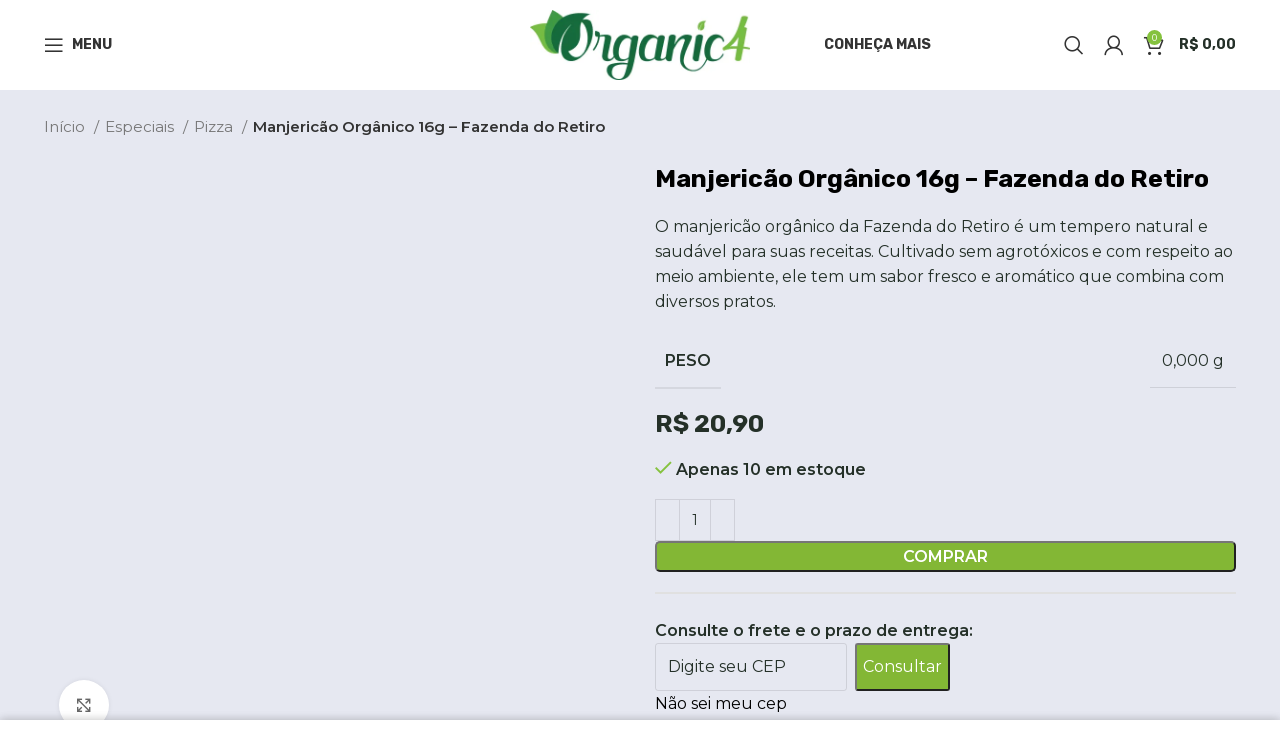

--- FILE ---
content_type: text/css
request_url: https://organic4.com.br/wp-content/uploads/2025/04/xts-theme_settings_default-1745164172.css?ver=7.2.5
body_size: 4415
content:
@font-face {
	font-weight: normal;
	font-style: normal;
	font-family: "woodmart-font";
	src: url("//organic4.com.br/wp-content/themes/woodmart/fonts/woodmart-font-1-400.woff2?v=7.2.5") format("woff2");
}

.wd-popup.wd-promo-popup{
	background-color:#ffffff;
	background-image: none;
	background-repeat:no-repeat;
	background-size:cover;
	background-position:center center;
}

.header-banner{
	background-color:rgb(50,79,37);
	background-image: none;
}

.page-title-default{
	background-color:#E6E8F1;
	background-image: none;
	background-position:center center;
}

.footer-container{
	background-color:rgb(36,48,40);
	background-image: none;
}

:root{
--wd-text-font:"Montserrat", Arial, Helvetica, sans-serif;
--wd-text-font-weight:400;
--wd-text-color:rgb(36,48,40);
--wd-text-font-size:14px;
}
@media (max-width: 1024px){
:root{
--wd-text-font-size:13px;
}
}
@media (max-width: 767px){
:root{
--wd-text-font-size:14px;
}
}
:root{
--wd-title-font:"Rubik", Arial, Helvetica, sans-serif;
--wd-title-font-weight:700;
--wd-title-color:#243028;
}
:root{
--wd-entities-title-font:"Rubik", Arial, Helvetica, sans-serif;
--wd-entities-title-font-weight:500;
--wd-entities-title-color:#333333;
--wd-entities-title-color-hover:rgb(12, 12, 12);
}
:root{
--wd-alternative-font:"Lato", Arial, Helvetica, sans-serif;
}
:root{
--wd-widget-title-font:"Rubik", Arial, Helvetica, sans-serif;
--wd-widget-title-font-weight:600;
--wd-widget-title-transform:uppercase;
--wd-widget-title-color:#333;
--wd-widget-title-font-size:16px;
}
:root{
--wd-header-el-font:"Rubik", Arial, Helvetica, sans-serif;
--wd-header-el-font-weight:700;
--wd-header-el-transform:uppercase;
--wd-header-el-font-size:14px;
}
html .product-image-summary-wrap .product_title, html .wd-single-title .product_title, html .product-image-summary-wrap .summary-inner > .price, html .product-image-summary-wrap .summary-inner > .price > .amount, html .product-image-summary-wrap .summary-inner > .price > .price > .amount, html .product-image-summary-wrap .summary-inner > .price ins .amount, html .wd-single-price .price, html .wd-single-price .price > .amount, html .wd-single-price .price > ins .amount{
	font-family: "Rubik", Arial, Helvetica, sans-serif;font-weight: 700;font-size: 25px;color: rgb(0,0,0);
}

@media (max-width: 1024px){
html .product-image-summary-wrap .product_title, html .wd-single-title .product_title, html .product-image-summary-wrap .summary-inner > .price, html .product-image-summary-wrap .summary-inner > .price > .amount, html .product-image-summary-wrap .summary-inner > .price > .price > .amount, html .product-image-summary-wrap .summary-inner > .price ins .amount, html .wd-single-price .price, html .wd-single-price .price > .amount, html .wd-single-price .price > ins .amount{
	font-size: 14px;
}

}
@media (max-width: 767px){
html .product-image-summary-wrap .product_title, html .wd-single-title .product_title, html .product-image-summary-wrap .summary-inner > .price, html .product-image-summary-wrap .summary-inner > .price > .amount, html .product-image-summary-wrap .summary-inner > .price > .price > .amount, html .product-image-summary-wrap .summary-inner > .price ins .amount, html .wd-single-price .price, html .wd-single-price .price > .amount, html .wd-single-price .price > ins .amount{
	font-size: 20px;
}

}
html .main-page-wrapper .product-grid-item .product-wrapper .wd-entities-title, html .product-grid-item .price, html .product-grid-item .price > .amount, html .product-grid-item .price ins > .amount{
	font-family: "Rubik", Arial, Helvetica, sans-serif;font-size: 15px;color: rgb(0,0,0);
}

@media (max-width: 767px){
html .main-page-wrapper .product-grid-item .product-wrapper .wd-entities-title, html .product-grid-item .price, html .product-grid-item .price > .amount, html .product-grid-item .price ins > .amount{
	font-size: 14px;
}

}
:root{
--wd-primary-color:#85C23E;
}
:root{
--wd-alternative-color:#fbbc34;
}
:root{
--wd-link-color:#000000;
--wd-link-color-hover:#000000;
}
.page .main-page-wrapper{
	background-color:#E6E8F1;
	background-image: none;
}

.woodmart-archive-shop .main-page-wrapper{
	background-color:#E6E8F1;
	background-image: none;
}

.single-product .main-page-wrapper{
	background-color:#E6E8F1;
	background-image: none;
}

.woodmart-archive-blog .main-page-wrapper{
	background-color:#E6E8F1;
	background-image: none;
}

.single-post .main-page-wrapper{
	background-color:#E6E8F1;
	background-image: none;
}

:root{
--btn-default-bgcolor:rgb(133,194,62);
}
:root{
--btn-default-bgcolor-hover:#5E9B17;
}
:root{
--btn-accented-bgcolor:#83b735;
}
:root{
--btn-accented-bgcolor-hover:#5E9B17;
}
:root{
--notices-success-bg:#459647;
}
:root{
--notices-success-color:#fff;
}
:root{
--notices-warning-bg:#459647;
}
:root{
--notices-warning-color:#fff;
}
.product-labels .product-label.onsale{
	background-color:rgb(253,108,1);
}

.product-labels .product-label.onsale{
	color:rgb(255,255,255);
}

.product-labels .product-label.out-of-stock{
	background-color:rgb(221,51,51);
}

.product-labels .product-label.out-of-stock{
	color:rgb(255,255,255);
}

	:root{
					
							--wd-form-brd-radius: 5px;
			
					
					--wd-form-brd-width: 1px;
		
					--btn-default-color: #fff;
		
					--btn-default-color-hover: #fff;
		
					--btn-accented-color: #fff;
		
					--btn-accented-color-hover: #fff;
		
					
			
			
							--btn-default-brd-radius: 5px;
				--btn-default-box-shadow: none;
				--btn-default-box-shadow-hover: none;
					
					
			
			
							--btn-accented-brd-radius: 5px;
				--btn-accented-box-shadow: none;
				--btn-accented-box-shadow-hover: none;
					
									--wd-sticky-btn-height: 100px;
					
					--wd-brd-radius: 5px;
			}

			@media (max-width: 1024px) {
			:root {
				--wd-sticky-btn-height: 75px;
			}
		}
	
			@media (max-width: 768px) {
			:root {
				--wd-sticky-btn-height: 42px;
			}
		}
	
			@media (min-width: 1025px) {
			.whb-boxed:not(.whb-sticked):not(.whb-full-width) .whb-main-header {
				max-width: 1192px;
			}
		}

		.container {
			max-width: 1222px;
		}

		:root{
			--wd-container-w: 1222px;
		}
	
			@media (min-width: 1239px) {
			.platform-Windows .wd-section-stretch > .elementor-container {
				margin-left: auto;
				margin-right: auto;
			}
		}
		@media (min-width: 1222px) {
			html:not(.platform-Windows) .wd-section-stretch > .elementor-container {
				margin-left: auto;
				margin-right: auto;
			}
		}
	
			div.wd-popup.popup-quick-view {
			max-width: 920px;
		}
	
	
	
			:root {
			--wd-header-banner-h: 30px;
		}
		@media (max-width: 1024px) {
			:root {
				--wd-header-banner-h: 55px;
			}
		}
	
			.woodmart-woocommerce-layered-nav .wd-scroll-content {
			max-height: 223px;
		}
	
	
/* personalizacoes wallet */

.wps_wcb_body_template .wps_wcb_content_template .wallet-tabs ul li {
	display: none; } 



.wps_wcb_content_template .content {
      margin-top: 0px;
}



.woocommerce-MyAccount-navigation ul li.woocommerce-MyAccount-navigation-link--wps-wallet a {
	display: none; } 

li.woocommerce-MyAccount-navigation-link.woocommerce-MyAccount-navigation-link--wps-wallet {
    display: none;
} 




.wps-wallet-link {
    display: none;
}




/* cashback balanço */
.wps-wallet-transaction-container .wps-wsfw-wallet-field-table thead th {
	background-color: #688C42;
  color: #ffffff;
  border-top-left-radius: 10px;
  border-top-right-radius: 10px;
}



.wps-wallet-transaction-container .wps-wsfw-wallet-field-table tbody .odd td {
    background-color: #f4f4f4;
    color: #666666;
	font-size: 14px;
}

.wps-wallet-transaction-container .wps-wsfw-wallet-field-table tbody .even td {
    background-color: #f4f4f4;
	font-size: 14px;
}

/*
.sorting_1 {
	display: none;}


.sorting_asc {
	display: none;}

*/

.wps_wcb_wallet_balance_container {
    background: #688C42;
	color: #ffffff;
	border-radius: 5px;
}

.wps_wcb_content_template {
     border-radius: 5px;
}


.wps_wcb_wallet_display_wrapper .wps_wcb_wallet_balance_container>h4 {
    font-weight: 400;
}

/* cor do valor total  do carteira */
.wps_wcb_wallet_balance_container .woocommerce-Price-amount {
    color: #ffffff;
    font-weight: 900!important;
    font-size: 26px!important;
}




.meugrid img {
    border: 0px
px solid #cfcfcf;
}

#gallery-1 img {
    border: 0px solid #cfcfcf!important;
}



/* bordas do menu categorias */
.menu-opener {
       border-radius: 10px;
}




.wd-nav-vertical.wd-design-default {
    border: 2px solid var(--brdcolor-gray-200);
    border-radius: 15px;
}



.whb-header-bottom .wd-dropdown {
       background: #f8f8f8;
}




.whb-header-bottom .wd-dropdown {
       border-radius: 15px;
}




/* cor fundo categorias blog */
.wd-post-cat.wd-style-with-bg {
	background-color: #9747FF!important; }


/* round corder no blog */
.blog-design-masonry.blog-style-shadow .article-body-container {
    border-bottom-left-radius: 25px;
    border-bottom-right-radius: 25px;
} 



.post-img-wrapp {
	border-top-left-radius: 25px!important;
	border-top-right-radius: 25px!important; }





.blog-design-masonry.blog-style-shadow .article-inner {
    box-shadow: 0 0 0px rgb(0 0 0 / 12%);
    border-radius: 25px!important;
}
	



/* remove ratings */
/* .product-grid-item .wd-star-rating .star-rating {
    display: none;
} */




small {
    font-size: 78%;
}



input[type='email'] {
	border-radius: 5px; }


.mc4wp-form input[type="submit"] {
	border-radius: 5px!important; }



.wd-hover-fw-button .wd-add-btn>a {
	border-radius: 5px!important; }




/* personalizacao do grid de produto na home */ 

.products.wd-stretch-cont-lg :is(.product,.product-wrapper) {
   background: #ffffff;   
	padding-left: 5px;
    padding-right: 5px;
	border-radius: 5px;}


/* box info do woocommerce */

.woocommerce-info {
    background-color: #83b735 !important;
	border-radius: 5px;
}



:is(.woocommerce-form-coupon-toggle,.woocommerce-form-login-toggle)>div>a {
    color: #ffffff!important;
	
}





.wd-hover-fw-button .wd-add-btn div.quantity input[type="button"].minus {
    border-top-left-radius: 5px!important;
    border-bottom-left-radius: 5px!important;
}






/* favoritos caption */
/*
.wd-tools-element>a {
    display: flex;
    height: auto;
    color: var(--wd-header-el-color);
    line-height: 1;
    padding-right: 0px;
    padding-left: 0px;
    flex-direction: column;
    font-size: 11px!important;
}




.wd-tools-element:is(.wd-design-2,.wd-design-5).wd-style-text.wd-with-count .wd-tools-text {
    margin-left: 0px!important;
    font-size: 11px!important;
    font-weight: 100!important;
    text-transform: lowercase!important;
    margin-top: 15px!important;
}   */



/* round do menu de categorias do menu principal */
.wd-dropdown.wd-opened {
       border-radius: 15px;
}



.wd-nav-vertical .wd-dropdown-menu {
    
    border-radius: 15px;
}





:is(.wd-title-style-underlined,.wd-title-style-overlined).wd-title-color-primary .title {
    border-color: #DA9F92!important;
}




.wd-title-style-underlined .liner-continer {
    border-bottom: 3px solid var(--brdcolor-gray-300)!important;
	}



.wd-title-style-underlined .title {
    margin-bottom: -3px!important;
    border-bottom: 3px solid transparent!important;
}













.widget_product_categories .product-categories li a {
    padding-top: 0px;
    padding-bottom: 4px;
   font-size: 13px;
}






/* quickview no mobile */

 @media (max-width: 1024px){
body .wd-buttons .wd-quick-view-icon, .wd-buttons .wd-compare-btn {
    display:inline-block;
}
}




.single_add_to_cart_button ::before {
background-color: #438E44 !important;
}




/* customização do date picker calendario do checkout */
.ui-widget-header {
    border: 1px solid #83B735;
    background: #ffffff;
    color: #000000;
    font-weight: 400;
}


.ui-datepicker select.ui-datepicker-year {
    width: 50%;
}




.ui-state-default, .ui-widget-content .ui-state-default {
    border: 0px solid #d3d3d3;
    background: #83B735;
    font-weight: normal;
    color: #ffffff;
    font-size: 12px;
	  border-radius: 3px;
  	display: flex;
    padding-left: 10px;
    font-family: 'Rubik';
}
	
.ui-datepicker select.ui-datepicker-month, .ui-datepicker select.ui-datepicker-year {
    text-transform: capitalize;
    font-family: 'Rubik';
}



/* calculadora frete */
/* div#cfpp .calculo-de-frete div#calcular-frete {
	background: #83B735!important;
  border-radius:5px!important;
	height: 42px!important;
} */


/* 
div#cfpp .calculo-de-frete input {
    height: 42px!important;
    text-align: center;
    margin-top: -10px;
	border: 2px solid #83B735;
    color: #83B735;
    border-radius: 5px;
} */


/*
.calculo-de-frete {
	margin-top: -30px!important; 
	margin-bottom: -30px!important;} */




span.close {
      font-size: 28px;
}


input.cpiwinzipsubmit {
   
    border-radius: 5px;
    margin-left: 5px!important;
    margin-top: -2px!important;
}


/*
.order-total recurring-total {
	color: red!important;}  */


/* label final do chcekout sobre add assinatura */
.wcsatt-add-cart-to-subscription-action-wrapper label {
   font-size: 14px!important;
}




/* bordar detalhes da assinatura pagina do cliente */
.ywsbs-box {
       border-radius: 5px;
}

/* botao assinatura ativa página do cliente */
span.status.active {
    background-color: #83B735;
    border-radius: 5px;
    padding: 5px;
}

span.status.pending {
    background-color: #FF8000;
    border-radius: 5px;
    padding: 5px;
}


span.status.cancelled {
    background-color: #c0392b;
	 border-radius: 5px;
    padding: 5px;
}



.ywsbs-subscription-info-item.resubscribe {
    background: #83b735;
    color: #ffffff!important;
	  border-radius: 5px;
    padding: 5px;
    text-align: center;
	  font-size: 18px;
}




.order-again {
    margin-bottom: 0px;
    color: #ffffff;
    background: #83b735;
    border-radius: 5px;
}

/* botoes do status das assinaturas */
span.status.ATIVA {
    padding: 5px;
    color: #ffffff;
    background: #83b735;
    border-radius: 5px;
}

span.status.pendente {
    padding: 5px;
    color: #ffffff;
    background: #FF8000;
    border-radius: 5px;
}

span.status.cancelado {
    padding: 5px;
    color: #ffffff;
    background: #c0392b;
    border-radius: 5px;
}


/* monitorar para ver se não há conflito - esse botao é o botão de cancelar assinatura dentro da assinatura */
button.open-modal {
    padding: 5px;
    color: #ffffff;
    background: #c0392b;
    border-radius: 5px;
}







/* consulta cep plugin gr8 */
div#consulta_cep_resultado {
    margin-top: 15px;
    font-size: 15px;
    color: #000000;
    padding: 5px;
   }



/* wishlist remover */
.wd-wishlist-product-actions {
    margin-top: 8px;
}








/* tamanho label swatch */
span.wd-swatch-bg {
    min-width: 30px!important;
    min-height: 30px!important;
}


.elementor-225894 .elementor-element.elementor-element-f50bfa3.elementor-view-stacked .elementor-icon {
	box-shadow: 0 0 5px rgb(0 0 0 / 17%);
}




.wd-nav[class*="wd-style-underline"] .nav-link-text:after {
	background-color: #f24130; }



/* mudando a cor do preço */
.amount {
	color: #243028!important;}

.price {
    color: #243028!important;
}  


/* bolinha da tag de cashback do produto */
 .wps-show-cashback-notice-on-shop-page:after {
	display: none; }


.wps-show-cashback-notice-on-shop-page {
	background-image: none;
	padding: 14px 3px 5px 0px;
  border-bottom: none;
	background: none;
  color: #000000!important;
}  




.wd-sizeguide-icon>a:before {
    content: "\f06d";
    font-family: "Font Awesome 5 Free";
}







/* alterando o icone do size guide */
/*
.wd-sizeguide-icon>a:before {
    content:url('https://organic4.com.br/wp-content/uploads/2023/03/comida-quente.svg');
   }
*/






/* ajustando o icone de asc e desc da tabela de cashback */

table.dataTable thead .sorting_asc {
    background-image: url('https://organic4.com.br/wp-content/plugins/wallet-system-for-woocommerce/package/lib/datatables/media/images/sort_both.png');
}

table.dataTable thead .sorting_desc {
    background-image: url('https://organic4.com.br/wp-content/plugins/wallet-system-for-woocommerce/package/lib/datatables/media/images/sort_both.png');
}







.swiper-slide-image {
    padding-left: 0px!important;
}



/* cor do icone do carrinho dentro da sidebar do carrinho vazio */
.wd-empty-mini-cart:before {
	color: #83b735!important; }

/* padding notice do checkout */
:is(.woocommerce-form-coupon-toggle,.woocommerce-form-login-toggle)>div {
    padding: 20px !important;
 }


/* cor do icone coracao da pagina favoritos */
.wd-empty-wishlist:before {
    color: #83b735!important;
}






/* altura da sidebar pagina loja e categorias */
/*
.sidebar-container {
        margin-top: 210px;
}*/


.cat-design-default .hover-mask {
      display: none;
}





/* tamanho do campo cep pagina produto */
input[type='tel'] {
	width: 65%; }


.button, button, [type="submit"] {
	background: #83b735;
  color: #ffffff;
	border-radius: 5px;
}





/* removendo a consulta de cep do quick view */
.popup-quick-view section#wc-shipping-sim {
        display: none;
} 


/* cor de fundo do botão de filtrar da loja e paginas de categoria */
.widget_price_filter [class*="price_slider_amount"] .button {
       color: #ffffff;
}


/* grid de produtos variaveis no card de produtos */
.product-grid-item .price {
   color: #85C23E!important; 
    font-size: 14px!important;
    font-weight: 600!important;
}


/* tabela de resultados da consulta de cep do carrinho */
#wc-shipping-sim-results table {
    width: 64%;
}





body .category-grid-item:hover .category-image {
  transform: none;
}
body .category-grid-item .category-image {
   transition: none;
}



/* esconde o preço para aparecer somente depois que escolhe variação */
.popup-quick-view .summary-inner>.price {
    display: none;
}



table.variations select {
    max-width: 240px!important;
      }



.woocommerce-Address-title .edit {
    color: #ffffff!important;
    font-weight: 400!important;
    font-size: 14px!important;
    background: #85C23E;
    border-radius: 5px;
    font-family: 'Rubik';
    padding-top: 3px;
    padding-bottom: 3px;
}









/* movendo sizeguide e outras areas da pagina do produto */

/*
 .summary-inner>.wd-action-btn>a {
    top: -305px!important;
	 font-size: 15px!important;
}

.summary-inner>.price {
    top: 26px;
    position: relative;
}


.product-share {
     margin-top: -45px;
}

.wps-show-cashback-notice-on-shop-page {
   margin-top: 10px;
}


.wd-sizeguide-btn.wd-action-btn a {
    font-size: 15px!important;
}



p.stock.wd-style-default:is(.available-on-backorder,.in-stock) {
    top: 11px!important;
    position: relative;
}



.popup-quick-view .product-share {
        margin-top: 5px;
} 

*/






/* alterando o icone do size guide */

.wd-sizeguide-icon>a:before {
    content:url("https://organic4.com.br/wp-content/uploads/2023/03/comida-quente.svg");
   }


/* removendo a borda das imagens dos ingredientes */
#gallery-2 img {
    border: none!important;
}


/* campo quantidade pagina do produto */
.woosb-products .woosb-product .woosb-quantity input {
	min-width: 30px; }

/* Personalição botão PIX checkout */
#pix-por-piggly .pix-por-piggly--copy {
    background-color: #83b735!important;   
}

#pix-por-piggly .pix-por-piggly--or span {
    background-color: #83b735!important;
	color: #FFFFFF!important;
}


/* remove campo qtd plus & menos */
.wooco-minus, .wooco-plus {
	display: none; }



.meuadd .wooco-wrap {
    display: none;
    width: 100%;
}




span#entregahoje-description {
	color: red!important;}
@media (min-width: 1025px) {
	/* ajuste tamanho menu hamburguer */
.wd-side-hidden.wd-opened {   
    width: 25vw!important;
}
}

@media (min-width: 577px) and (max-width: 767px) {
	/* ajuste tamanho menu hamburguer */

.wd-side-hidden.wd-opened {   
    width: 85vw!important;
}
}

@media (max-width: 576px) {
	.whb-header-bottom-inner {
    height: 0px;
}
}



--- FILE ---
content_type: text/css
request_url: https://organic4.com.br/wp-content/uploads/elementor/css/post-225894.css?ver=1723479666
body_size: 121
content:
.elementor-225894 .elementor-element.elementor-element-83a0e32:not(.elementor-motion-effects-element-type-background), .elementor-225894 .elementor-element.elementor-element-83a0e32 > .elementor-motion-effects-container > .elementor-motion-effects-layer{background-color:transparent;background-image:linear-gradient(180deg, #04B199 0%, #91C841 100%);}.elementor-225894 .elementor-element.elementor-element-83a0e32{transition:background 0.3s, border 0.3s, border-radius 0.3s, box-shadow 0.3s;margin:-20px 0px -20px 0px;padding:0px 0px 0px 0px;}.elementor-225894 .elementor-element.elementor-element-83a0e32 > .elementor-background-overlay{transition:background 0.3s, border-radius 0.3s, opacity 0.3s;}.elementor-225894 .elementor-element.elementor-element-2a992725 .title-subtitle{color:#FFFFFF;}.elementor-225894 .elementor-element.elementor-element-2a992725 .title{color:#FFFFFF;}.elementor-225894 .elementor-element.elementor-element-2a992725 > .elementor-widget-container{margin:0px 0px 0px 0px;padding:0px 0px 0px 0px;}.elementor-225894 .elementor-element.elementor-element-200dd5d .wd-text-block{font-weight:600;color:#FFFFFF;}.elementor-225894 .elementor-element.elementor-element-200dd5d > .elementor-widget-container{margin:0px 0px 0px 0px;}.elementor-225894 .elementor-element.elementor-element-07d1f83 .mc4wp-form{--wd-form-color:#FFFFFF;--wd-form-brd-color:#FFFFFF;}body:not(.rtl) .elementor-225894 .elementor-element.elementor-element-c76a4e0{right:-710.5px;}body.rtl .elementor-225894 .elementor-element.elementor-element-c76a4e0{left:-710.5px;}.elementor-225894 .elementor-element.elementor-element-c76a4e0{bottom:180px;}.elementor-225894 .elementor-element.elementor-element-85bbf20:not(.elementor-motion-effects-element-type-background), .elementor-225894 .elementor-element.elementor-element-85bbf20 > .elementor-motion-effects-container > .elementor-motion-effects-layer{background-color:transparent;background-image:linear-gradient(180deg, #04B199 0%, #91C841 100%);}.elementor-225894 .elementor-element.elementor-element-85bbf20{transition:background 0.3s, border 0.3s, border-radius 0.3s, box-shadow 0.3s;margin:0px 0px -40px 0px;padding:0px 0px 0px 0px;}.elementor-225894 .elementor-element.elementor-element-85bbf20 > .elementor-background-overlay{transition:background 0.3s, border-radius 0.3s, opacity 0.3s;}.elementor-225894 .elementor-element.elementor-element-4758d95 .title-subtitle{color:#FFFFFF;}.elementor-225894 .elementor-element.elementor-element-4758d95 .title{color:#FFFFFF;}.elementor-225894 .elementor-element.elementor-element-4758d95 > .elementor-widget-container{margin:0px 0px 0px 0px;padding:0px 0px 0px 0px;}.elementor-225894 .elementor-element.elementor-element-5760b61 .wd-text-block{font-weight:600;color:#FFFFFF;}.elementor-225894 .elementor-element.elementor-element-5760b61 > .elementor-widget-container{margin:0px 0px 0px 0px;}.elementor-225894 .elementor-element.elementor-element-96b1b45 .mc4wp-form{--wd-form-color:#FFFFFF;--wd-form-brd-color:#FFFFFF;}body.elementor-page-225894:not(.elementor-motion-effects-element-type-background), body.elementor-page-225894 > .elementor-motion-effects-container > .elementor-motion-effects-layer{background-color:#E6E8F1;}@media(max-width:767px){.elementor-225894 .elementor-element.elementor-element-85bbf20{padding:0px 10px 0px 10px;}.elementor-225894 .elementor-element.elementor-element-5760b61 > .elementor-widget-container{padding:0px 20px 0px 20px;}}@media(min-width:768px){.elementor-225894 .elementor-element.elementor-element-89adaf4{width:27.983%;}.elementor-225894 .elementor-element.elementor-element-3a637c8{width:43.31%;}.elementor-225894 .elementor-element.elementor-element-be9a42c{width:28.008%;}}

--- FILE ---
content_type: text/css
request_url: https://organic4.com.br/wp-content/uploads/elementor/css/post-818.css?ver=1723471749
body_size: -235
content:
.elementor-818 .elementor-element.elementor-element-5e8e784{margin:40px 0px 0px 0px;}.elementor-818 .elementor-element.elementor-element-858db24 > .elementor-widget-container{margin:-45px 0px -52px 0px;}.elementor-818 .elementor-element.elementor-element-1754bb1{--spacer-size:10px;}.elementor-818 .elementor-element.elementor-element-3344611 li:not(:last-child) {margin-bottom:7px;}.elementor-818 .elementor-element.elementor-element-3344611 .list-icon{color:#2C2C2C;}

--- FILE ---
content_type: text/css
request_url: https://organic4.com.br/wp-content/uploads/elementor/css/post-225129.css?ver=1723471749
body_size: -348
content:
.elementor-225129 .elementor-element.elementor-element-c8c24d9 .wd-label{color:#9B9791;}

--- FILE ---
content_type: application/x-javascript
request_url: https://organic4.com.br/wp-content/plugins/wallet-system-for-woocommerce/public/src/js/wallet-system-for-woocommerce-public.js?ver=2.5.0
body_size: 2033
content:
(function( $ ) {
	'use strict';

	/**
	 * All of the code for your public-facing JavaScript source
	 * should reside in this file.
	 *
	 * Note: It has been assumed you will write jQuery code here, so the
	 * $ function reference has been prepared for usage within the scope
	 * of this function.
	 *
	 * This enables you to define handlers, for when the DOM is ready:
	 *
	 * $(function() {
	 *
	 * });
	 *
	 * When the window is loaded:
	 *
	 * $( window ).load(function() {
	 *
	 * });
	 *
	 * ...and/or other possibilities.
	 *
	 * Ideally, it is not considered best practise to attach more than a
	 * single DOM-ready or window-load handler for a particular page.
	 * Although scripts in the WordPress core, Plugins and Themes may be
	 * practising this, we should strive to set a better example in our own work.
	 */

	 $(document).ready(function(){
		$(function(){
			$( 'body' )
			.on( 'updated_checkout', function() {

				// Manually partial payment.
				$( '#partial_payment_wallet' ).on( 'click', function() {
					
					if ( $('#partial_payment_wallet:checked').val() == 'enable' ) {
						if ($('.partial_amount').length === 0) {
							$( '.partial_payment' ).after('<tr class="partial_amount" ><td colspan="2"><p class="ajax_msg"></p><div class="discount_box"><p class="wallet-amount">' + wsfw_public_param.wsfw_partial_payment_msg + '</p><p class="wallet-amount form-row form-row-first"><input type="number" class="input-text" name="wallet_amount" id="wallet_amount"></p><p class="form-row form-row-last"><button type="button" class="button" id="apply_wallet" name="apply_wallet" value="Apply coupon">' + wsfw_public_param.wsfw_apply_wallet_msg + '</button></p></div></td></tr>');
						}
					} else {
						$( '.partial_amount' ).remove();
						$( '.woocommerce-checkout-review-order-table .fee' ).remove();
						
						$(document.body).trigger('update_checkout');
					}
					
				});

				// Totally partial payment.
				$( '#partial_total_payment_wallet' ).on('click', function(){
					if ( $('#partial_total_payment_wallet:checked').val() == 'total_enable' ) {
						$('#wps_wallet_show_total_msg').show();

						var wallet_amount = $( '#partial_total_payment_wallet' ).data('walletamount');
						var amount        = $( '#wallet_amount' ).val();
						var checked       = $( '#partial_total_payment_wallet' ).is(':checked');
						$.ajax({
							type: 'POST',
							url: wsfw_public_param.ajaxurl,
							data: {
								action: 'calculate_amount_total_after_wallet',
								nonce: wsfw_public_param.nonce, 
								wallet_amount: wallet_amount,
								amount: amount,
								checked: checked,

							},
							dataType: 'JSON',
							success: function( response ) {
								 
								if ( response.status == true ) {
									$('#wps_wallet_show_total_msg').css('color', 'green');
									$( '#wps_wallet_show_total_msg' ).html(response.message);
									setTimeout(function(){
										$(document.body).trigger('update_checkout');
									 }, 1000);
								} else {
									$('#wps_wallet_show_total_msg').css('color', 'red');
									$( '#wps_wallet_show_total_msg' ).html(response.message);
									$( '.woocommerce-checkout-review-order-table .order-total' ).siblings('.fee').remove();
									$.ajax({
										type: 'POST',
										url: wsfw_public_param.ajaxurl,
										data: {
											action: 'unset_wallet_session',
						
										},
										success: function( response ) {
											$('#wps_wallet_show_total_msg').css('color', 'red');
											$('#wps_wallet_show_total_msg').html(wsfw_public_param.wsfw_unset_amount);
											setTimeout(function(){
												$(document.body).trigger('update_checkout');
											 }, 1000);
										}
						
									}) .fail(function ( response ) {
										$( '#wps_wallet_show_total_msg' ).html('<span style="color:red;" >' + wsfw_public_param.wsfw_ajax_error + '</span>');		
									});
								}
							}

						})
						.fail(function ( response ) {
							$( '#wps_wallet_show_total_msg' ).html('<span style="color:red;" >' + wsfw_public_param.wsfw_ajax_error + '</span>');		
						});

					}
				});

			});
			
		});

		
		// Unset manually amount in partial payment.
		$(document).on( 'click','#wps_withdrawal_table_div', function(){
			jQuery('.wps_withdrawal_table').show();
			
		});
		
		// Unset manually amount in partial payment.
		$(document).on( 'click','#partial_payment_wallet', function(){
			var checked = $( '#partial_payment_wallet' ).is(':checked');
			if ( ! checked ) {
				$.ajax({
					type: 'POST',
					url: wsfw_public_param.ajaxurl,
					data: {
						action: 'unset_wallet_session',
						checked: checked,
	
					},
					success: function( response ) {
						window.location.reload();
						$(document.body).trigger('update_checkout');
					}
	
				}) .fail(function ( response ) {
					$( '.ajax_msg' ).html('<span style="color:red;" >' + wsfw_public_param.wsfw_ajax_error + '</span>');		
				});
			}
			
		});

		// Unset totally amount in partial payment.
		$(document).on( 'click','#partial_total_payment_wallet', function(){
			var checked = $( '#partial_total_payment_wallet' ).is(':checked');
			if ( ! checked ) {
				$.ajax({
					type: 'POST',
					url: wsfw_public_param.ajaxurl,
					data: {
						action: 'unset_wallet_session',
						checked: checked,
	
					},
					success: function( response ) {
						$('#wps_wallet_show_total_msg').show();
						$('#wps_wallet_show_total_msg').css('color', 'red');
						$('#wps_wallet_show_total_msg').html(wsfw_public_param.wsfw_unset_amount);
						setTimeout(function(){
							$(document.body).trigger('update_checkout');
						 }, 1000);
					}
	
				}) .fail(function ( response ) {
					$('#wps_wallet_show_total_msg').show();
					$('#wps_wallet_show_total_msg').css('color', 'red');
					$( '#wps_wallet_show_total_msg' ).html('<span style="color:red;" >' + wsfw_public_param.wsfw_ajax_error + '</span>');		
				});
			}
			
		});

		$(document).on( 'click','#apply_wallet', function(){
			var wallet_amount = $( '#partial_payment_wallet' ).data('walletamount');
			var amount = $( '#wallet_amount' ).val();
			var checked = $( '#partial_payment_wallet' ).is(':checked');
			$.ajax({
				type: 'POST',
				url: wsfw_public_param.ajaxurl,
				data: {
					action: 'calculate_amount_after_wallet',
					nonce: wsfw_public_param.nonce, 
					wallet_amount: wallet_amount,
					amount: amount,
					checked: checked,

				},
				dataType: 'JSON',
				success: function( response ) {
					if ( response.status == true ) {
						$( '.ajax_msg' ).html(response.message);
						$(document.body).trigger('update_checkout');
						window.location.reload();
					} else {
						$( '.ajax_msg' ).html(response.message);
						$( '.woocommerce-checkout-review-order-table .order-total' ).siblings('.fee').remove();
						$.ajax({
							type: 'POST',
							url: wsfw_public_param.ajaxurl,
							data: {
								action: 'unset_wallet_session',
			
							},
							success: function( response ) {
								$(document.body).trigger('update_checkout');
								
							}
			
						}) .fail(function ( response ) {
							$( '.ajax_msg' ).html('<span style="color:red;" >' + wsfw_public_param.wsfw_ajax_error + '</span>');		
						});
					}
				}

			})
			.fail(function ( response ) {
				$( '.ajax_msg' ).html('<span style="color:red;" >' + wsfw_public_param.wsfw_ajax_error + '</span>');		
			});

		});

	});

	$(document).on( 'blur','#wps_wallet_recharge', function(){
		var amount = $(this).val();
		var minamount = $(this).data('min');
		var maxamount = $(this).data('max');
		minamount = parseFloat(minamount);
		maxamount = parseFloat(maxamount);
		if ( amount <= 0 ) {
			$('.error').show();
			$('.error').html(wsfw_public_param.wsfw_amount_error);
			$('#wps_recharge_wallet').prop('disabled', true);
		} else if ( amount > maxamount ) {
			$('.error').show();
			$('.error').html(wsfw_public_param.wsfw_recharge_maxamount_error + maxamount);
			$('#wps_recharge_wallet').prop('disabled', true);
		} else if ( amount < minamount) {
			$('.error').show();
			$('.error').html(wsfw_public_param.wsfw_recharge_minamount_error + minamount);
			$('#wps_recharge_wallet').prop('disabled', true);
		} else {
			$('.error').hide();
			$('#wps_recharge_wallet').prop('disabled', false);
		}
	});

	$(document).on( 'blur','#wps_wallet_transfer_user_email', function(){
		var user_email = $(this).val();
		var current_email = $( this ).data('current-email');
		if ( user_email == current_email ) {
			$('.transfer-error').show();
			$('.transfer-error').html(wsfw_public_param.wsfw_wallet_transfer);
			$('#wps_proceed_transfer').prop('disabled', true);
		} else {
			$('.transfer-error').hide();
			$('#wps_proceed_transfer').prop('disabled', false);
		}
	});

	$(document).on( 'blur','#wps_wallet_transfer_amount', function(){
		var amount = $(this).val();
		var maxamount = $(this).data('max');
		
		var min_transfer_amount = $(this).data('mintransfer');
		var max_transfer_amount = $(this).data('maxtransfer');

		if ( min_transfer_amount >= amount ){
			if( min_transfer_amount !=0 ){

				$('.error').show();
				$('.error').html(wsfw_public_param.wsfw_min_wallet_transfer +' '+min_transfer_amount );
				$('#wps_proceed_transfer').prop('disabled', true);
			}

		} else if( amount > max_transfer_amount ) {
			if( max_transfer_amount !=0 ){

				$('.error').show();
				$('.error').html(wsfw_public_param.wsfw_max_wallet_transfer +' '+max_transfer_amount );
				$('#wps_proceed_transfer').prop('disabled', true);
			} else {

				if ( amount <= 0 ) {
					$('.error').show();
					$('.error').html(wsfw_public_param.wsfw_amount_error);
					$('#wps_proceed_transfer').prop('disabled', true);
				} else if ( amount > maxamount ) {
					$('.error').show();
					$('.error').html(wsfw_public_param.wsfw_transfer_amount_error);
					$('#wps_proceed_transfer').prop('disabled', true);
				} else {
					$('.error').hide();
					$('#wps_proceed_transfer').prop('disabled', false);
				}
			}
			 
		}else {
			$('.error').hide();
			$('#wps_proceed_transfer').prop('disabled', false);
		}
	});

	$(document).on( 'blur','#wps_wallet_withdrawal_amount', function(){
		var amount = $(this).val();
		amount = parseFloat( amount );
		var maxamount = $(this).data('max');

		var min_withdrwal_amount = $(this).data('minwithdrawal');
		var max_withdrwal_amount = $(this).data('maxwithdrawal');
		var data_max = $(this).data('data-max');

		if(amount > maxamount){
			$('.error').show();
					$('.error').html(wsfw_public_param.wsfw_withdrawal_amount_error);
					$('#wps_withdrawal_request').prop('disabled', true);
					return;
		} 

		if ( min_withdrwal_amount >= amount ){
			if( min_withdrwal_amount !=0 ){

				$('.error').show();
				$('.error').html(wsfw_public_param.wsfw_min_wallet_withdrawal +' '+min_withdrwal_amount );
				$('#wps_withdrawal_request').prop('disabled', true);
			}

		} else if( amount > max_withdrwal_amount ) {
			if( max_withdrwal_amount !=0 ){

				$('.error').show();
				$('.error').html(wsfw_public_param.wsfw_max_wallet_withdrawal +' '+max_withdrwal_amount );
				$('#wps_withdrawal_request').prop('disabled', true);
			} else {

				if ( amount <= 0 ) {
					$('.error').show();
					$('.error').html(wsfw_public_param.wsfw_amount_error );
					$('#wps_withdrawal_request').prop('disabled', true);
				}else {
					$('.error').hide();
					$('#wps_withdrawal_request').prop('disabled', false);
				}
			}
			 
		}else{
			$('.error').hide();
			$('#wps_withdrawal_request').prop('disabled', false);
		}

		
	});

})( jQuery );


function copyshareurl() {

	// Get the text field.
	var copyText = jQuery( '#wps_wsfw_copy' ).html();

	/* Get the text field */
	var copyText = document.getElementById( "wps_wsfw_copy" );

	/* Prevent iOS keyboard from opening */
	copyText.readOnly = true;

	/* Change the input's type to text so its text becomes selectable */
	copyText.type = 'text';

	/* Select the text field */
	copyText.select();
	copyText.setSelectionRange( 0, 99999 ); /* For mobile devices */

	/* Copy the text inside the text field */
	navigator.clipboard.writeText( copyText.value );

	/* Replace the tooltip's text */
	var tooltip       = document.getElementById( "myTooltip_referral" );
	tooltip.innerHTML = "Copied: " + copyText.value;

	/* Change the input's type back to hidden */
	copyText.type     = 'hidden';
	var tooltip       = document.getElementById( "myTooltip_referral" );
	tooltip.innerHTML = "       Copied!";
	jQuery( '.wps_wsfw_btn_copy' ).hide();
	// Alert the copied text.
}


--- FILE ---
content_type: application/x-javascript
request_url: https://organic4.com.br/wp-content/plugins/wallet-system-for-woocommerce/public/js/wps-public.min.js?ver=2.5.0
body_size: 366
content:
jQuery(document).ready((function(){var datatable_pagination_text=wsfw_public_param.datatable_pagination_text;var datatable_info=wsfw_public_param.datatable_info;jQuery(".wps-wsfw-wallet-field-table").DataTable({dom:'<"">tr<"bottom"lip>',ordering:!0,responsive:!0,language:{lengthMenu:datatable_pagination_text,info:datatable_info,paginate:{next:'<svg width="8" height="12" viewBox="0 0 8 12" fill="none" xmlns="http://www.w3.org/2000/svg"><path fill-rule="evenodd" clip-rule="evenodd" d="M1.99984 0L0.589844 1.41L5.16984 6L0.589844 10.59L1.99984 12L7.99984 6L1.99984 0Z" fill="#8E908F"/></svg>',previous:'<svg width="8" height="12" viewBox="0 0 8 12" fill="none" xmlns="http://www.w3.org/2000/svg"><path fill-rule="evenodd" clip-rule="evenodd" d="M6.00016 12L7.41016 10.59L2.83016 6L7.41016 1.41L6.00016 -1.23266e-07L0.000156927 6L6.00016 12Z" fill="#8E908F"/></svg>'}}})}));




jQuery('.wps-wsfw__prom-tab-wrap').slick({
    dots: false,
    infinite: true,
    slidesToShow: 4,
    slidesToScroll: 1,
    autoplay: true,
    autoplaySpeed: 2000,
    arrows: false,
    responsive: [{
            breakpoint: 1024,
            settings: {
                slidesToShow: 3,
                slidesToScroll: 1,
                infinite: true,
                dots: true
            }
        },
        {
            breakpoint: 600,
            settings: {
                slidesToShow: 2,
                slidesToScroll: 1
            }
        },
        {
            breakpoint: 480,
            settings: {
                slidesToShow: 1,
                slidesToScroll: 1
            }
        }
    ]
})
jQuery('.wps-wsfw__re-tab-wrap').slick({
    dots: false,
    infinite: true,
    autoplay: true,
    autoplaySpeed: 2000,
    slidesToShow: 4,
    slidesToScroll: 1,
    arrows: false,
    autoplaySpeed: 2000,
    responsive: [{
            breakpoint: 1024,
            settings: {
                slidesToShow: 3,
                slidesToScroll: 1,
            }
        },
        {
            breakpoint: 600,
            settings: {
                slidesToShow: 2,
                slidesToScroll: 1
            }
        },
        {
            breakpoint: 480,
            settings: {
                slidesToShow: 2,
                slidesToScroll: 1
            }
        }
    ]
})

jQuery(document).ready(function(){
jQuery(document).on( 'click','.wps_wallet_top_up_custom_button', function(){
    var amount = jQuery(this).attr('recharge_amount');
    jQuery('#wps_wallet_recharge').val(amount);
    jQuery('#wps_recharge_wallet').trigger('click');
    
});
});

--- FILE ---
content_type: application/x-javascript
request_url: https://organic4.com.br/wp-content/themes/woodmart/js/scripts/menu/fullScreenMenu.min.js?ver=7.2.5
body_size: -61
content:
!function(s){woodmartThemeModule.fullScreenMenu=function(){s(".wd-header-fs-nav > a").on("click",function(e){e.preventDefault(),s(".wd-fs-menu").addClass("wd-opened")}),woodmartThemeModule.$document.on("keyup",function(e){27===e.keyCode&&s(".wd-fs-close").click()}),s(".wd-fs-close").on("click",function(){s(".wd-fs-menu").removeClass("wd-opened"),setTimeout(function(){s(".wd-nav-fs .menu-item-has-children").removeClass("sub-menu-open"),s(".wd-nav-fs .menu-item-has-children .wd-nav-opener").removeClass("wd-active")},200)}),s(".wd-nav-fs > .menu-item-has-children > a, .wd-nav-fs .wd-dropdown-fs-menu.wd-design-default .menu-item-has-children > a").append('<span class="wd-nav-opener"></span>'),s(".wd-nav-fs").on("click",".wd-nav-opener",function(e){e.preventDefault();var e=s(this),n=e.parent().parent();n.hasClass("sub-menu-open")?(n.removeClass("sub-menu-open"),e.removeClass("wd-active")):(n.siblings(".sub-menu-open").find(".wd-nav-opener").removeClass("wd-active"),n.siblings(".sub-menu-open").removeClass("sub-menu-open"),n.addClass("sub-menu-open"),e.addClass("wd-active"))})},s(document).ready(function(){woodmartThemeModule.fullScreenMenu()})}(jQuery);

--- FILE ---
content_type: image/svg+xml
request_url: https://organic4.com.br/wp-content/uploads/2023/02/Vector.svg
body_size: 233
content:
<?xml version="1.0" encoding="UTF-8"?> <svg xmlns="http://www.w3.org/2000/svg" width="14" height="11" viewBox="0 0 14 11" fill="none"><path d="M10.125 4.68164H10.75C10.9158 4.68164 11.0747 4.61579 11.1919 4.49858C11.3092 4.38137 11.375 4.2224 11.375 4.05664V3.43164C11.375 3.26588 11.3092 3.10691 11.1919 2.9897C11.0747 2.87249 10.9158 2.80664 10.75 2.80664H10.125C9.95924 2.80664 9.80027 2.87249 9.68306 2.9897C9.56585 3.10691 9.5 3.26588 9.5 3.43164V4.05664C9.5 4.2224 9.56585 4.38137 9.68306 4.49858C9.80027 4.61579 9.95924 4.68164 10.125 4.68164ZM3.25 5.30664H6.375C6.54076 5.30664 6.69973 5.24079 6.81694 5.12358C6.93415 5.00637 7 4.8474 7 4.68164C7 4.51588 6.93415 4.35691 6.81694 4.2397C6.69973 4.12249 6.54076 4.05664 6.375 4.05664H3.25C3.08424 4.05664 2.92527 4.12249 2.80806 4.2397C2.69085 4.35691 2.625 4.51588 2.625 4.68164C2.625 4.8474 2.69085 5.00637 2.80806 5.12358C2.92527 5.24079 3.08424 5.30664 3.25 5.30664ZM13.25 0.306641H0.75C0.58424 0.306641 0.425268 0.372489 0.308058 0.489699C0.190848 0.606909 0.125 0.76588 0.125 0.931641V9.68164C0.125 9.8474 0.190848 10.0064 0.308058 10.1236C0.425268 10.2408 0.58424 10.3066 0.75 10.3066H13.25C13.4158 10.3066 13.5747 10.2408 13.6919 10.1236C13.8092 10.0064 13.875 9.8474 13.875 9.68164V0.931641C13.875 0.76588 13.8092 0.606909 13.6919 0.489699C13.5747 0.372489 13.4158 0.306641 13.25 0.306641ZM12.625 9.05664H1.375V1.55664H12.625V9.05664ZM3.25 7.80664H6.375C6.54076 7.80664 6.69973 7.74079 6.81694 7.62358C6.93415 7.50637 7 7.3474 7 7.18164C7 7.01588 6.93415 6.85691 6.81694 6.7397C6.69973 6.62249 6.54076 6.55664 6.375 6.55664H3.25C3.08424 6.55664 2.92527 6.62249 2.80806 6.7397C2.69085 6.85691 2.625 7.01588 2.625 7.18164C2.625 7.3474 2.69085 7.50637 2.80806 7.62358C2.92527 7.74079 3.08424 7.80664 3.25 7.80664Z" fill="white"></path></svg> 

--- FILE ---
content_type: image/svg+xml
request_url: https://organic4.com.br/wp-content/uploads/2023/02/location.svg
body_size: 776
content:
<?xml version="1.0" encoding="UTF-8"?> <svg xmlns="http://www.w3.org/2000/svg" width="12" height="13" viewBox="0 0 12 13" fill="none"><path d="M11.2877 4.82534C11.2 3.91216 10.8773 3.03727 10.351 2.28585C9.82469 1.53444 9.11279 0.932109 8.2846 0.537523C7.45641 0.142937 6.54016 -0.0304602 5.62505 0.0342167C4.70995 0.0988935 3.82719 0.39944 3.06273 0.90659C2.40598 1.34574 1.85464 1.9249 1.44832 2.60246C1.042 3.28002 0.79079 4.03916 0.712731 4.82534C0.636157 5.60638 0.734402 6.39466 1.00034 7.13301C1.26627 7.87136 1.69323 8.54125 2.25023 9.09409L5.56273 12.4128C5.62083 12.4714 5.68996 12.5179 5.76612 12.5496C5.84228 12.5814 5.92397 12.5977 6.00648 12.5977C6.08899 12.5977 6.17068 12.5814 6.24684 12.5496C6.323 12.5179 6.39213 12.4714 6.45023 12.4128L9.75023 9.09409C10.3072 8.54125 10.7342 7.87136 11.0001 7.13301C11.2661 6.39466 11.3643 5.60638 11.2877 4.82534ZM8.87523 8.21284L6.00023 11.0878L3.12523 8.21284C2.70154 7.78912 2.37698 7.27679 2.1749 6.71269C1.97281 6.14858 1.89822 5.54671 1.95648 4.95034C2.01512 4.34478 2.20758 3.75981 2.51996 3.23774C2.83234 2.71567 3.25683 2.26953 3.76273 1.93159C4.42582 1.49111 5.20417 1.25615 6.00023 1.25615C6.79629 1.25615 7.57464 1.49111 8.23773 1.93159C8.7421 2.26823 9.16565 2.71239 9.47795 3.23218C9.79026 3.75196 9.98356 4.33447 10.044 4.93784C10.1041 5.53623 10.0305 6.14051 9.82835 6.70693C9.62621 7.27335 9.30065 7.78774 8.87523 8.21284ZM6.00023 2.55659C5.44397 2.55659 4.9002 2.72154 4.43769 3.03058C3.97518 3.33962 3.61469 3.77888 3.40182 4.29279C3.18895 4.80671 3.13325 5.37221 3.24177 5.91778C3.35029 6.46335 3.61816 6.96449 4.01149 7.35783C4.40483 7.75116 4.90597 8.01903 5.45154 8.12755C5.99711 8.23607 6.56261 8.18037 7.07653 7.9675C7.59045 7.75463 8.0297 7.39414 8.33874 6.93163C8.64778 6.46912 8.81273 5.92535 8.81273 5.36909C8.81108 4.62368 8.51423 3.90926 7.98714 3.38218C7.46006 2.85509 6.74564 2.55824 6.00023 2.55659ZM6.00023 6.93159C5.6912 6.93159 5.3891 6.83995 5.13215 6.66826C4.8752 6.49657 4.67493 6.25254 4.55667 5.96703C4.43841 5.68152 4.40746 5.36736 4.46775 5.06426C4.52804 4.76117 4.67686 4.48275 4.89538 4.26424C5.1139 4.04572 5.39231 3.8969 5.6954 3.83661C5.9985 3.77632 6.31266 3.80727 6.59817 3.92553C6.88368 4.04379 7.12771 4.24406 7.2994 4.50101C7.47109 4.75796 7.56273 5.06006 7.56273 5.36909C7.56273 5.78349 7.39811 6.18092 7.10508 6.47394C6.81206 6.76697 6.41463 6.93159 6.00023 6.93159Z" fill="white"></path></svg> 

--- FILE ---
content_type: image/svg+xml
request_url: https://organic4.com.br/wp-content/uploads/2023/02/fone.svg
body_size: 863
content:
<?xml version="1.0" encoding="UTF-8"?> <svg xmlns="http://www.w3.org/2000/svg" width="14" height="13" viewBox="0 0 14 13" fill="none"><path d="M11.6501 6.93174C11.5126 6.93174 11.3689 6.88799 11.2314 6.85674C10.9529 6.79538 10.6793 6.71392 10.4126 6.61299C10.1227 6.50751 9.80397 6.51299 9.51782 6.62837C9.23167 6.74375 8.9983 6.96089 8.86262 7.23799L8.72512 7.51924C8.11638 7.1806 7.55699 6.76001 7.06262 6.26924C6.57186 5.77488 6.15126 5.21549 5.81262 4.60674L6.07512 4.43174C6.35223 4.29606 6.56936 4.0627 6.68475 3.77655C6.80013 3.4904 6.80561 3.17169 6.70012 2.88174C6.60089 2.61451 6.51946 2.34099 6.45637 2.06299C6.42512 1.92549 6.40012 1.78174 6.38137 1.63799C6.30548 1.19775 6.07489 0.79908 5.73114 0.513766C5.38739 0.228452 4.95306 0.0752468 4.50637 0.0817413H2.63137C2.36202 0.0792122 2.09528 0.13475 1.84932 0.244573C1.60335 0.354396 1.38394 0.515926 1.20602 0.718168C1.02809 0.920409 0.895833 1.15861 0.818242 1.41656C0.74065 1.67451 0.719549 1.94615 0.756374 2.21299C1.08934 4.83135 2.28514 7.26417 4.15491 9.12714C6.02467 10.9901 8.46182 12.1771 11.0814 12.5005H11.3189C11.7798 12.5012 12.2247 12.3321 12.5689 12.0255C12.7666 11.8486 12.9246 11.6319 13.0323 11.3894C13.14 11.147 13.1951 10.8845 13.1939 10.6192V8.74424C13.1862 8.31011 13.0281 7.89209 12.7466 7.56153C12.465 7.23098 12.0775 7.00838 11.6501 6.93174ZM11.9626 10.6817C11.9625 10.7705 11.9435 10.8582 11.9069 10.939C11.8702 11.0198 11.8168 11.0919 11.7501 11.1505C11.6805 11.2111 11.5989 11.2564 11.5105 11.2833C11.4222 11.3102 11.3292 11.3182 11.2376 11.3067C8.89694 11.0066 6.72277 9.93579 5.05807 8.26317C3.39337 6.59055 2.33288 4.41133 2.04387 2.06924C2.03393 1.97769 2.04264 1.88507 2.0695 1.79699C2.09636 1.7089 2.14079 1.62717 2.20012 1.55674C2.25869 1.49007 2.33079 1.43664 2.41161 1.4C2.49243 1.36336 2.58013 1.34435 2.66887 1.34424H4.54387C4.68922 1.34101 4.83114 1.38854 4.94521 1.47866C5.05929 1.56878 5.13838 1.69585 5.16887 1.83799C5.19387 2.00882 5.22512 2.17757 5.26262 2.34424C5.33482 2.67371 5.43091 2.99748 5.55012 3.31299L4.67512 3.71924C4.60031 3.75357 4.53301 3.80233 4.4771 3.86274C4.42118 3.92314 4.37775 3.994 4.34929 4.07124C4.32084 4.14848 4.30792 4.23057 4.31128 4.31282C4.31464 4.39506 4.33421 4.47583 4.36887 4.55049C5.26837 6.47721 6.81715 8.02599 8.74387 8.92549C8.89604 8.988 9.06671 8.988 9.21887 8.92549C9.29682 8.89761 9.36845 8.85452 9.42961 8.79873C9.49076 8.74294 9.54023 8.67556 9.57512 8.60049L9.96262 7.72549C10.2857 7.84104 10.6155 7.93705 10.9501 8.01299C11.1168 8.05049 11.2855 8.08174 11.4564 8.10674C11.5985 8.13723 11.7256 8.21633 11.8157 8.3304C11.9058 8.44448 11.9534 8.5864 11.9501 8.73174L11.9626 10.6817Z" fill="white"></path></svg> 